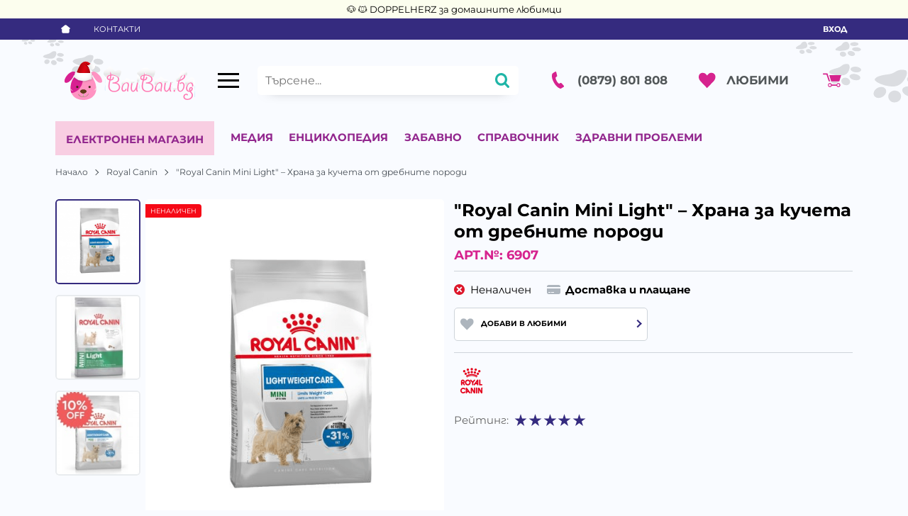

--- FILE ---
content_type: image/svg+xml
request_url: https://static.baubau.bg/themes/baubau/images/paws.svg
body_size: 41938
content:
<?xml version="1.0" encoding="utf-8"?>
<!-- Generator: Adobe Illustrator 20.1.0, SVG Export Plug-In . SVG Version: 6.00 Build 0)  -->
<svg version="1.1" xmlns="http://www.w3.org/2000/svg" xmlns:xlink="http://www.w3.org/1999/xlink" x="0px" y="0px"
	 viewBox="0 0 489 276" style="enable-background:new 0 0 489 276;" xml:space="preserve">
<style type="text/css">
	.st0{fill:#00FF00;}
	.st1{fill:#FFFFFF;}
	.st2{display:none;opacity:0.5;}
	.st3{fill:#F8A1C6;}
	.st4{fill:none;stroke:#4D4D4D;stroke-width:2;stroke-miterlimit:10;}
	.st5{fill:#4D4D4D;}
	.st6{fill:#D6238E;stroke:#D6238E;stroke-width:2;stroke-miterlimit:10;}
	.st7{fill:#808080;}
	.st8{fill:#9FD300;}
	.st9{fill:#CCCCCC;}
	.st10{fill:#FF6100;}
	.st11{fill:url(#SVGID_1_);}
	.st12{fill:url(#SVGID_2_);}
	.st13{opacity:0.5;fill:url(#SVGID_3_);}
	.st14{opacity:0.9;}
	.st15{opacity:0.15;fill:#141480;}
	.st16{opacity:3.000000e-02;fill:#141480;}
	.st17{opacity:6.000000e-02;fill:#141480;}
	.st18{opacity:4.000000e-02;fill:#141480;}
	.st19{opacity:5.000000e-02;fill:#141480;}
	.st20{opacity:0.14;fill:#141480;}
	.st21{opacity:0.12;fill:#141480;}
	.st22{opacity:0.16;fill:#141480;}
	.st23{opacity:9.000000e-02;fill:#141480;}
	.st24{opacity:0.11;fill:#141480;}
	.st25{opacity:0.1;fill:#141480;}
	.st26{opacity:0.18;fill:#141480;}
	.st27{opacity:8.000000e-02;fill:#141480;}
	.st28{opacity:7.000000e-02;fill:#141480;}
	.st29{opacity:0.17;fill:#141480;}
	.st30{opacity:0.19;fill:#141480;}
	.st31{opacity:0.13;fill:#141480;}
	.st32{fill:none;}
	.st33{fill:#B3B3B3;}
	.st34{fill:#92278E;}
	.st35{fill:#D6238E;}
	.st36{fill-rule:evenodd;clip-rule:evenodd;fill:#D6238E;}
	.st37{fill-rule:evenodd;clip-rule:evenodd;fill:#FFFFFF;}
	.st38{fill:url(#SVGID_4_);}
	.st39{fill:#666666;}
	.st40{fill:#B59425;}
	.st41{fill:#D9D9D9;}
	.st42{fill:none;stroke:#808080;stroke-miterlimit:10;}
	.st43{fill:#FFFFFF;stroke:#666666;stroke-width:0.75;stroke-miterlimit:10;}
	.st44{fill:#FFFFFF;stroke:#D6238E;stroke-miterlimit:10;}
	.st45{fill:none;stroke:#D6238E;stroke-miterlimit:10;}
	.st46{fill:none;stroke:#D6238E;stroke-linecap:round;stroke-linejoin:round;stroke-miterlimit:10;}
	.st47{fill:#FFFFFF;stroke:#D6238E;stroke-width:0.75;stroke-miterlimit:10;}
	.st48{fill:#F2F2F2;}
	.st49{fill:url(#SVGID_5_);}
	.st50{opacity:0.4;}
	.st51{fill:#93278F;}
	.st52{fill-rule:evenodd;clip-rule:evenodd;fill:#808080;}
	.st53{filter:url(#Adobe_OpacityMaskFilter);}
	.st54{fill:url(#SVGID_7_);}
	.st55{mask:url(#SVGID_6_);fill:#FFFFFF;}
	.st56{filter:url(#Adobe_OpacityMaskFilter_1_);}
	.st57{fill:url(#SVGID_9_);}
	.st58{mask:url(#SVGID_8_);fill:#FFFFFF;}
	.st59{filter:url(#Adobe_OpacityMaskFilter_2_);}
	.st60{fill:url(#SVGID_11_);}
	.st61{mask:url(#SVGID_10_);fill:#FFFFFF;}
	.st62{filter:url(#Adobe_OpacityMaskFilter_3_);}
	.st63{fill:url(#SVGID_13_);}
	.st64{mask:url(#SVGID_12_);fill:#FFFFFF;}
	.st65{filter:url(#Adobe_OpacityMaskFilter_4_);}
	.st66{fill:url(#SVGID_15_);}
	.st67{mask:url(#SVGID_14_);fill:#FFFFFF;}
	.st68{filter:url(#Adobe_OpacityMaskFilter_5_);}
	.st69{fill:url(#SVGID_17_);}
	.st70{mask:url(#SVGID_16_);fill:#FFFFFF;}
	.st71{filter:url(#Adobe_OpacityMaskFilter_6_);}
	.st72{fill:url(#SVGID_19_);}
	.st73{mask:url(#SVGID_18_);fill:#FFFFFF;}
	.st74{filter:url(#Adobe_OpacityMaskFilter_7_);}
	.st75{fill:url(#SVGID_21_);}
	.st76{mask:url(#SVGID_20_);fill:#FFFFFF;}
	.st77{filter:url(#Adobe_OpacityMaskFilter_8_);}
	.st78{fill:url(#SVGID_23_);}
	.st79{mask:url(#SVGID_22_);fill:#FFFFFF;}
	.st80{filter:url(#Adobe_OpacityMaskFilter_9_);}
	.st81{fill:url(#SVGID_25_);}
	.st82{mask:url(#SVGID_24_);fill:#FFFFFF;}
	.st83{filter:url(#Adobe_OpacityMaskFilter_10_);}
	.st84{fill:url(#SVGID_27_);}
	.st85{mask:url(#SVGID_26_);fill:#FFFFFF;}
	.st86{filter:url(#Adobe_OpacityMaskFilter_11_);}
	.st87{fill:url(#SVGID_29_);}
	.st88{mask:url(#SVGID_28_);fill:#FFFFFF;}
	.st89{filter:url(#Adobe_OpacityMaskFilter_12_);}
	.st90{fill:url(#SVGID_31_);}
	.st91{mask:url(#SVGID_30_);fill:#FFFFFF;}
	.st92{filter:url(#Adobe_OpacityMaskFilter_13_);}
	.st93{fill:url(#SVGID_33_);}
	.st94{mask:url(#SVGID_32_);fill:#FFFFFF;}
	.st95{filter:url(#Adobe_OpacityMaskFilter_14_);}
	.st96{fill:url(#SVGID_35_);}
	.st97{mask:url(#SVGID_34_);fill:#FFFFFF;}
	.st98{filter:url(#Adobe_OpacityMaskFilter_15_);}
	.st99{fill:url(#SVGID_37_);}
	.st100{mask:url(#SVGID_36_);fill:#FFFFFF;}
	.st101{filter:url(#Adobe_OpacityMaskFilter_16_);}
	.st102{fill:url(#SVGID_39_);}
	.st103{mask:url(#SVGID_38_);fill:#FFFFFF;}
	.st104{filter:url(#Adobe_OpacityMaskFilter_17_);}
	.st105{fill:url(#SVGID_41_);}
	.st106{mask:url(#SVGID_40_);fill:#FFFFFF;}
	.st107{filter:url(#Adobe_OpacityMaskFilter_18_);}
	.st108{fill:url(#SVGID_43_);}
	.st109{mask:url(#SVGID_42_);fill:#FFFFFF;}
	.st110{filter:url(#Adobe_OpacityMaskFilter_19_);}
	.st111{fill:url(#SVGID_45_);}
	.st112{mask:url(#SVGID_44_);fill:#FFFFFF;}
	.st113{filter:url(#Adobe_OpacityMaskFilter_20_);}
	.st114{fill:url(#SVGID_47_);}
	.st115{mask:url(#SVGID_46_);fill:#FFFFFF;}
	.st116{filter:url(#Adobe_OpacityMaskFilter_21_);}
	.st117{fill:url(#SVGID_49_);}
	.st118{mask:url(#SVGID_48_);fill:#FFFFFF;}
	.st119{filter:url(#Adobe_OpacityMaskFilter_22_);}
	.st120{fill:url(#SVGID_51_);}
	.st121{mask:url(#SVGID_50_);fill:#FFFFFF;}
	.st122{filter:url(#Adobe_OpacityMaskFilter_23_);}
	.st123{fill:url(#SVGID_53_);}
	.st124{mask:url(#SVGID_52_);fill:#FFFFFF;}
	.st125{filter:url(#Adobe_OpacityMaskFilter_24_);}
	.st126{fill:url(#SVGID_55_);}
	.st127{mask:url(#SVGID_54_);fill:#FFFFFF;}
	.st128{filter:url(#Adobe_OpacityMaskFilter_25_);}
	.st129{fill:url(#SVGID_57_);}
	.st130{mask:url(#SVGID_56_);fill:#FFFFFF;}
	.st131{filter:url(#Adobe_OpacityMaskFilter_26_);}
	.st132{fill:url(#SVGID_59_);}
	.st133{mask:url(#SVGID_58_);fill:#FFFFFF;}
	.st134{filter:url(#Adobe_OpacityMaskFilter_27_);}
	.st135{fill:url(#SVGID_61_);}
	.st136{mask:url(#SVGID_60_);fill:#FFFFFF;}
	.st137{filter:url(#Adobe_OpacityMaskFilter_28_);}
	.st138{fill:url(#SVGID_63_);}
	.st139{mask:url(#SVGID_62_);fill:#FFFFFF;}
	.st140{filter:url(#Adobe_OpacityMaskFilter_29_);}
	.st141{fill:url(#SVGID_65_);}
	.st142{mask:url(#SVGID_64_);fill:#FFFFFF;}
	.st143{filter:url(#Adobe_OpacityMaskFilter_30_);}
	.st144{fill:url(#SVGID_67_);}
	.st145{mask:url(#SVGID_66_);fill:#FFFFFF;}
	.st146{filter:url(#Adobe_OpacityMaskFilter_31_);}
	.st147{fill:url(#SVGID_69_);}
	.st148{mask:url(#SVGID_68_);fill:#FFFFFF;}
	.st149{filter:url(#Adobe_OpacityMaskFilter_32_);}
	.st150{fill:url(#SVGID_71_);}
	.st151{mask:url(#SVGID_70_);fill:#FFFFFF;}
	.st152{filter:url(#Adobe_OpacityMaskFilter_33_);}
	.st153{fill:url(#SVGID_73_);}
	.st154{mask:url(#SVGID_72_);fill:#FFFFFF;}
	.st155{filter:url(#Adobe_OpacityMaskFilter_34_);}
	.st156{fill:url(#SVGID_75_);}
	.st157{mask:url(#SVGID_74_);fill:#FFFFFF;}
	.st158{filter:url(#Adobe_OpacityMaskFilter_35_);}
	.st159{fill:url(#SVGID_77_);}
	.st160{mask:url(#SVGID_76_);fill:#FFFFFF;}
	.st161{filter:url(#Adobe_OpacityMaskFilter_36_);}
	.st162{fill:url(#SVGID_79_);}
	.st163{mask:url(#SVGID_78_);fill:#FFFFFF;}
	.st164{filter:url(#Adobe_OpacityMaskFilter_37_);}
	.st165{fill:url(#SVGID_81_);}
	.st166{mask:url(#SVGID_80_);fill:#FFFFFF;}
	.st167{filter:url(#Adobe_OpacityMaskFilter_38_);}
	.st168{fill:url(#SVGID_83_);}
	.st169{mask:url(#SVGID_82_);fill:#FFFFFF;}
	.st170{filter:url(#Adobe_OpacityMaskFilter_39_);}
	.st171{fill:url(#SVGID_85_);}
	.st172{mask:url(#SVGID_84_);fill:#FFFFFF;}
	.st173{filter:url(#Adobe_OpacityMaskFilter_40_);}
	.st174{fill:url(#SVGID_87_);}
	.st175{mask:url(#SVGID_86_);fill:#FFFFFF;}
	.st176{filter:url(#Adobe_OpacityMaskFilter_41_);}
	.st177{fill:url(#SVGID_89_);}
	.st178{mask:url(#SVGID_88_);fill:#FFFFFF;}
	.st179{filter:url(#Adobe_OpacityMaskFilter_42_);}
	.st180{fill:url(#SVGID_91_);}
	.st181{mask:url(#SVGID_90_);fill:#FFFFFF;}
	.st182{filter:url(#Adobe_OpacityMaskFilter_43_);}
	.st183{fill:url(#SVGID_93_);}
	.st184{mask:url(#SVGID_92_);fill:#FFFFFF;}
	.st185{filter:url(#Adobe_OpacityMaskFilter_44_);}
	.st186{fill:url(#SVGID_95_);}
	.st187{mask:url(#SVGID_94_);fill:#FFFFFF;}
	.st188{filter:url(#Adobe_OpacityMaskFilter_45_);}
	.st189{fill:url(#SVGID_97_);}
	.st190{mask:url(#SVGID_96_);fill:#FFFFFF;}
	.st191{filter:url(#Adobe_OpacityMaskFilter_46_);}
	.st192{fill:url(#SVGID_99_);}
	.st193{mask:url(#SVGID_98_);fill:#FFFFFF;}
	.st194{filter:url(#Adobe_OpacityMaskFilter_47_);}
	.st195{fill:url(#SVGID_101_);}
	.st196{mask:url(#SVGID_100_);fill:#FFFFFF;}
	.st197{filter:url(#Adobe_OpacityMaskFilter_48_);}
	.st198{fill:url(#SVGID_103_);}
	.st199{mask:url(#SVGID_102_);fill:#FFFFFF;}
	.st200{filter:url(#Adobe_OpacityMaskFilter_49_);}
	.st201{fill:url(#SVGID_105_);}
	.st202{mask:url(#SVGID_104_);fill:#FFFFFF;}
	.st203{filter:url(#Adobe_OpacityMaskFilter_50_);}
	.st204{fill:url(#SVGID_107_);}
	.st205{mask:url(#SVGID_106_);fill:#FFFFFF;}
	.st206{filter:url(#Adobe_OpacityMaskFilter_51_);}
	.st207{fill:url(#SVGID_109_);}
	.st208{mask:url(#SVGID_108_);fill:#FFFFFF;}
	.st209{filter:url(#Adobe_OpacityMaskFilter_52_);}
	.st210{fill:url(#SVGID_111_);}
	.st211{mask:url(#SVGID_110_);fill:#FFFFFF;}
	.st212{filter:url(#Adobe_OpacityMaskFilter_53_);}
	.st213{fill:url(#SVGID_113_);}
	.st214{mask:url(#SVGID_112_);fill:#FFFFFF;}
	.st215{filter:url(#Adobe_OpacityMaskFilter_54_);}
	.st216{fill:url(#SVGID_115_);}
	.st217{mask:url(#SVGID_114_);fill:#FFFFFF;}
	.st218{filter:url(#Adobe_OpacityMaskFilter_55_);}
	.st219{fill:url(#SVGID_117_);}
	.st220{mask:url(#SVGID_116_);fill:#FFFFFF;}
	.st221{filter:url(#Adobe_OpacityMaskFilter_56_);}
	.st222{fill:url(#SVGID_119_);}
	.st223{mask:url(#SVGID_118_);fill:#FFFFFF;}
	.st224{filter:url(#Adobe_OpacityMaskFilter_57_);}
	.st225{fill:url(#SVGID_121_);}
	.st226{mask:url(#SVGID_120_);fill:#FFFFFF;}
	.st227{filter:url(#Adobe_OpacityMaskFilter_58_);}
	.st228{fill:url(#SVGID_123_);}
	.st229{mask:url(#SVGID_122_);fill:#FFFFFF;}
	.st230{filter:url(#Adobe_OpacityMaskFilter_59_);}
	.st231{fill:url(#SVGID_125_);}
	.st232{mask:url(#SVGID_124_);fill:#FFFFFF;}
	.st233{filter:url(#Adobe_OpacityMaskFilter_60_);}
	.st234{fill:url(#SVGID_127_);}
	.st235{mask:url(#SVGID_126_);fill:#FFFFFF;}
	.st236{filter:url(#Adobe_OpacityMaskFilter_61_);}
	.st237{fill:url(#SVGID_129_);}
	.st238{mask:url(#SVGID_128_);fill:#FFFFFF;}
	.st239{filter:url(#Adobe_OpacityMaskFilter_62_);}
	.st240{fill:url(#SVGID_131_);}
	.st241{mask:url(#SVGID_130_);fill:#FFFFFF;}
	.st242{filter:url(#Adobe_OpacityMaskFilter_63_);}
	.st243{fill:url(#SVGID_133_);}
	.st244{mask:url(#SVGID_132_);fill:#FFFFFF;}
	.st245{filter:url(#Adobe_OpacityMaskFilter_64_);}
	.st246{fill:url(#SVGID_135_);}
	.st247{mask:url(#SVGID_134_);fill:#FFFFFF;}
	.st248{filter:url(#Adobe_OpacityMaskFilter_65_);}
	.st249{fill:url(#SVGID_137_);}
	.st250{mask:url(#SVGID_136_);fill:#FFFFFF;}
	.st251{filter:url(#Adobe_OpacityMaskFilter_66_);}
	.st252{fill:url(#SVGID_139_);}
	.st253{mask:url(#SVGID_138_);fill:#FFFFFF;}
	.st254{filter:url(#Adobe_OpacityMaskFilter_67_);}
	.st255{fill:url(#SVGID_141_);}
	.st256{mask:url(#SVGID_140_);fill:#FFFFFF;}
	.st257{filter:url(#Adobe_OpacityMaskFilter_68_);}
	.st258{fill:url(#SVGID_143_);}
	.st259{mask:url(#SVGID_142_);fill:#FFFFFF;}
	.st260{filter:url(#Adobe_OpacityMaskFilter_69_);}
	.st261{fill:url(#SVGID_145_);}
	.st262{mask:url(#SVGID_144_);fill:#FFFFFF;}
	.st263{filter:url(#Adobe_OpacityMaskFilter_70_);}
	.st264{fill:url(#SVGID_147_);}
	.st265{mask:url(#SVGID_146_);fill:#FFFFFF;}
	.st266{filter:url(#Adobe_OpacityMaskFilter_71_);}
	.st267{fill:url(#SVGID_149_);}
	.st268{mask:url(#SVGID_148_);fill:#FFFFFF;}
	.st269{filter:url(#Adobe_OpacityMaskFilter_72_);}
	.st270{fill:url(#SVGID_151_);}
	.st271{mask:url(#SVGID_150_);fill:#FFFFFF;}
	.st272{filter:url(#Adobe_OpacityMaskFilter_73_);}
	.st273{fill:url(#SVGID_153_);}
	.st274{mask:url(#SVGID_152_);fill:#FFFFFF;}
	.st275{filter:url(#Adobe_OpacityMaskFilter_74_);}
	.st276{fill:url(#SVGID_155_);}
	.st277{mask:url(#SVGID_154_);fill:#FFFFFF;}
	.st278{filter:url(#Adobe_OpacityMaskFilter_75_);}
	.st279{fill:url(#SVGID_157_);}
	.st280{mask:url(#SVGID_156_);fill:#FFFFFF;}
	.st281{filter:url(#Adobe_OpacityMaskFilter_76_);}
	.st282{fill:url(#SVGID_159_);}
	.st283{mask:url(#SVGID_158_);fill:#FFFFFF;}
	.st284{filter:url(#Adobe_OpacityMaskFilter_77_);}
	.st285{fill:url(#SVGID_161_);}
	.st286{mask:url(#SVGID_160_);fill:#FFFFFF;}
	.st287{filter:url(#Adobe_OpacityMaskFilter_78_);}
	.st288{fill:url(#SVGID_163_);}
	.st289{mask:url(#SVGID_162_);fill:#FFFFFF;}
	.st290{filter:url(#Adobe_OpacityMaskFilter_79_);}
	.st291{fill:url(#SVGID_165_);}
	.st292{mask:url(#SVGID_164_);fill:#FFFFFF;}
	.st293{filter:url(#Adobe_OpacityMaskFilter_80_);}
	.st294{fill:url(#SVGID_167_);}
	.st295{mask:url(#SVGID_166_);fill:#FFFFFF;}
	.st296{filter:url(#Adobe_OpacityMaskFilter_81_);}
	.st297{fill:url(#SVGID_169_);}
	.st298{mask:url(#SVGID_168_);fill:#FFFFFF;}
	.st299{filter:url(#Adobe_OpacityMaskFilter_82_);}
	.st300{fill:url(#SVGID_171_);}
	.st301{mask:url(#SVGID_170_);fill:#FFFFFF;}
	.st302{filter:url(#Adobe_OpacityMaskFilter_83_);}
	.st303{fill:url(#SVGID_173_);}
	.st304{mask:url(#SVGID_172_);fill:#FFFFFF;}
	.st305{filter:url(#Adobe_OpacityMaskFilter_84_);}
	.st306{fill:url(#SVGID_175_);}
	.st307{mask:url(#SVGID_174_);fill:#FFFFFF;}
	.st308{filter:url(#Adobe_OpacityMaskFilter_85_);}
	.st309{fill:url(#SVGID_177_);}
	.st310{mask:url(#SVGID_176_);fill:#FFFFFF;}
	.st311{filter:url(#Adobe_OpacityMaskFilter_86_);}
	.st312{fill:url(#SVGID_179_);}
	.st313{mask:url(#SVGID_178_);fill:#FFFFFF;}
	.st314{filter:url(#Adobe_OpacityMaskFilter_87_);}
	.st315{fill:url(#SVGID_181_);}
	.st316{mask:url(#SVGID_180_);fill:#FFFFFF;}
	.st317{filter:url(#Adobe_OpacityMaskFilter_88_);}
	.st318{fill:url(#SVGID_183_);}
	.st319{mask:url(#SVGID_182_);fill:#FFFFFF;}
	.st320{filter:url(#Adobe_OpacityMaskFilter_89_);}
	.st321{fill:url(#SVGID_185_);}
	.st322{mask:url(#SVGID_184_);fill:#FFFFFF;}
	.st323{filter:url(#Adobe_OpacityMaskFilter_90_);}
	.st324{fill:url(#SVGID_187_);}
	.st325{mask:url(#SVGID_186_);fill:#FFFFFF;}
	.st326{filter:url(#Adobe_OpacityMaskFilter_91_);}
	.st327{fill:url(#SVGID_189_);}
	.st328{mask:url(#SVGID_188_);fill:#FFFFFF;}
	.st329{filter:url(#Adobe_OpacityMaskFilter_92_);}
	.st330{fill:url(#SVGID_191_);}
	.st331{mask:url(#SVGID_190_);fill:#FFFFFF;}
	.st332{filter:url(#Adobe_OpacityMaskFilter_93_);}
	.st333{fill:url(#SVGID_193_);}
	.st334{mask:url(#SVGID_192_);fill:#FFFFFF;}
	.st335{filter:url(#Adobe_OpacityMaskFilter_94_);}
	.st336{fill:url(#SVGID_195_);}
	.st337{mask:url(#SVGID_194_);fill:#FFFFFF;}
	.st338{filter:url(#Adobe_OpacityMaskFilter_95_);}
	.st339{fill:url(#SVGID_197_);}
	.st340{mask:url(#SVGID_196_);fill:#FFFFFF;}
	.st341{filter:url(#Adobe_OpacityMaskFilter_96_);}
	.st342{fill:url(#SVGID_199_);}
	.st343{mask:url(#SVGID_198_);fill:#FFFFFF;}
	.st344{filter:url(#Adobe_OpacityMaskFilter_97_);}
	.st345{fill:url(#SVGID_201_);}
	.st346{mask:url(#SVGID_200_);fill:#FFFFFF;}
	.st347{filter:url(#Adobe_OpacityMaskFilter_98_);}
	.st348{fill:url(#SVGID_203_);}
	.st349{mask:url(#SVGID_202_);fill:#FFFFFF;}
	.st350{filter:url(#Adobe_OpacityMaskFilter_99_);}
	.st351{fill:url(#SVGID_205_);}
	.st352{mask:url(#SVGID_204_);fill:#FFFFFF;}
	.st353{filter:url(#Adobe_OpacityMaskFilter_100_);}
	.st354{fill:url(#SVGID_207_);}
	.st355{mask:url(#SVGID_206_);fill:#FFFFFF;}
	.st356{filter:url(#Adobe_OpacityMaskFilter_101_);}
	.st357{fill:url(#SVGID_209_);}
	.st358{mask:url(#SVGID_208_);fill:#FFFFFF;}
	.st359{filter:url(#Adobe_OpacityMaskFilter_102_);}
	.st360{fill:url(#SVGID_211_);}
	.st361{mask:url(#SVGID_210_);fill:#FFFFFF;}
	.st362{filter:url(#Adobe_OpacityMaskFilter_103_);}
	.st363{fill:url(#SVGID_213_);}
	.st364{mask:url(#SVGID_212_);fill:#FFFFFF;}
	.st365{filter:url(#Adobe_OpacityMaskFilter_104_);}
	.st366{fill:url(#SVGID_215_);}
	.st367{mask:url(#SVGID_214_);fill:#FFFFFF;}
	.st368{filter:url(#Adobe_OpacityMaskFilter_105_);}
	.st369{fill:url(#SVGID_217_);}
	.st370{mask:url(#SVGID_216_);fill:#FFFFFF;}
	.st371{filter:url(#Adobe_OpacityMaskFilter_106_);}
	.st372{fill:url(#SVGID_219_);}
	.st373{mask:url(#SVGID_218_);fill:#FFFFFF;}
	.st374{filter:url(#Adobe_OpacityMaskFilter_107_);}
	.st375{fill:url(#SVGID_221_);}
	.st376{mask:url(#SVGID_220_);fill:#FFFFFF;}
	.st377{filter:url(#Adobe_OpacityMaskFilter_108_);}
	.st378{fill:url(#SVGID_223_);}
	.st379{mask:url(#SVGID_222_);fill:#FFFFFF;}
	.st380{filter:url(#Adobe_OpacityMaskFilter_109_);}
	.st381{fill:url(#SVGID_225_);}
	.st382{mask:url(#SVGID_224_);fill:#FFFFFF;}
	.st383{filter:url(#Adobe_OpacityMaskFilter_110_);}
	.st384{fill:url(#SVGID_227_);}
	.st385{mask:url(#SVGID_226_);fill:#FFFFFF;}
	.st386{filter:url(#Adobe_OpacityMaskFilter_111_);}
	.st387{fill:url(#SVGID_229_);}
	.st388{mask:url(#SVGID_228_);fill:#FFFFFF;}
	.st389{filter:url(#Adobe_OpacityMaskFilter_112_);}
	.st390{fill:url(#SVGID_231_);}
	.st391{mask:url(#SVGID_230_);fill:#FFFFFF;}
	.st392{filter:url(#Adobe_OpacityMaskFilter_113_);}
	.st393{fill:url(#SVGID_233_);}
	.st394{mask:url(#SVGID_232_);fill:#FFFFFF;}
	.st395{filter:url(#Adobe_OpacityMaskFilter_114_);}
	.st396{fill:url(#SVGID_235_);}
	.st397{mask:url(#SVGID_234_);fill:#FFFFFF;}
	.st398{filter:url(#Adobe_OpacityMaskFilter_115_);}
	.st399{fill:url(#SVGID_237_);}
	.st400{mask:url(#SVGID_236_);fill:#FFFFFF;}
	.st401{filter:url(#Adobe_OpacityMaskFilter_116_);}
	.st402{fill:url(#SVGID_239_);}
	.st403{mask:url(#SVGID_238_);fill:#FFFFFF;}
	.st404{filter:url(#Adobe_OpacityMaskFilter_117_);}
	.st405{fill:url(#SVGID_241_);}
	.st406{mask:url(#SVGID_240_);fill:#FFFFFF;}
	.st407{filter:url(#Adobe_OpacityMaskFilter_118_);}
	.st408{fill:url(#SVGID_243_);}
	.st409{mask:url(#SVGID_242_);fill:#FFFFFF;}
	.st410{filter:url(#Adobe_OpacityMaskFilter_119_);}
	.st411{fill:url(#SVGID_245_);}
	.st412{mask:url(#SVGID_244_);fill:#FFFFFF;}
	.st413{filter:url(#Adobe_OpacityMaskFilter_120_);}
	.st414{fill:url(#SVGID_247_);}
	.st415{mask:url(#SVGID_246_);fill:#FFFFFF;}
	.st416{filter:url(#Adobe_OpacityMaskFilter_121_);}
	.st417{fill:url(#SVGID_249_);}
	.st418{mask:url(#SVGID_248_);fill:#FFFFFF;}
	.st419{filter:url(#Adobe_OpacityMaskFilter_122_);}
	.st420{fill:url(#SVGID_251_);}
	.st421{mask:url(#SVGID_250_);fill:#FFFFFF;}
	.st422{filter:url(#Adobe_OpacityMaskFilter_123_);}
	.st423{fill:url(#SVGID_253_);}
	.st424{mask:url(#SVGID_252_);fill:#FFFFFF;}
	.st425{filter:url(#Adobe_OpacityMaskFilter_124_);}
	.st426{fill:url(#SVGID_255_);}
	.st427{mask:url(#SVGID_254_);fill:#FFFFFF;}
	.st428{filter:url(#Adobe_OpacityMaskFilter_125_);}
	.st429{fill:url(#SVGID_257_);}
	.st430{mask:url(#SVGID_256_);fill:#FFFFFF;}
	.st431{filter:url(#Adobe_OpacityMaskFilter_126_);}
	.st432{fill:url(#SVGID_259_);}
	.st433{mask:url(#SVGID_258_);fill:#FFFFFF;}
	.st434{filter:url(#Adobe_OpacityMaskFilter_127_);}
	.st435{fill:url(#SVGID_261_);}
	.st436{mask:url(#SVGID_260_);fill:#FFFFFF;}
	.st437{filter:url(#Adobe_OpacityMaskFilter_128_);}
	.st438{fill:url(#SVGID_263_);}
	.st439{mask:url(#SVGID_262_);fill:#FFFFFF;}
	.st440{filter:url(#Adobe_OpacityMaskFilter_129_);}
	.st441{fill:url(#SVGID_265_);}
	.st442{mask:url(#SVGID_264_);fill:#FFFFFF;}
	.st443{filter:url(#Adobe_OpacityMaskFilter_130_);}
	.st444{fill:url(#SVGID_267_);}
	.st445{mask:url(#SVGID_266_);fill:#FFFFFF;}
	.st446{filter:url(#Adobe_OpacityMaskFilter_131_);}
	.st447{fill:url(#SVGID_269_);}
	.st448{mask:url(#SVGID_268_);fill:#FFFFFF;}
	.st449{filter:url(#Adobe_OpacityMaskFilter_132_);}
	.st450{fill:url(#SVGID_271_);}
	.st451{mask:url(#SVGID_270_);fill:#FFFFFF;}
	.st452{filter:url(#Adobe_OpacityMaskFilter_133_);}
	.st453{fill:url(#SVGID_273_);}
	.st454{mask:url(#SVGID_272_);fill:#FFFFFF;}
	.st455{filter:url(#Adobe_OpacityMaskFilter_134_);}
	.st456{fill:url(#SVGID_275_);}
	.st457{mask:url(#SVGID_274_);fill:#FFFFFF;}
	.st458{filter:url(#Adobe_OpacityMaskFilter_135_);}
	.st459{fill:url(#SVGID_277_);}
	.st460{mask:url(#SVGID_276_);fill:#FFFFFF;}
	.st461{filter:url(#Adobe_OpacityMaskFilter_136_);}
	.st462{fill:url(#SVGID_279_);}
	.st463{mask:url(#SVGID_278_);fill:#FFFFFF;}
	.st464{filter:url(#Adobe_OpacityMaskFilter_137_);}
	.st465{fill:url(#SVGID_281_);}
	.st466{mask:url(#SVGID_280_);fill:#FFFFFF;}
	.st467{filter:url(#Adobe_OpacityMaskFilter_138_);}
	.st468{fill:url(#SVGID_283_);}
	.st469{mask:url(#SVGID_282_);fill:#FFFFFF;}
	.st470{filter:url(#Adobe_OpacityMaskFilter_139_);}
	.st471{fill:url(#SVGID_285_);}
	.st472{mask:url(#SVGID_284_);fill:#FFFFFF;}
	.st473{filter:url(#Adobe_OpacityMaskFilter_140_);}
	.st474{fill:url(#SVGID_287_);}
	.st475{mask:url(#SVGID_286_);fill:#FFFFFF;}
	.st476{filter:url(#Adobe_OpacityMaskFilter_141_);}
	.st477{fill:url(#SVGID_289_);}
	.st478{mask:url(#SVGID_288_);fill:#FFFFFF;}
	.st479{filter:url(#Adobe_OpacityMaskFilter_142_);}
	.st480{fill:url(#SVGID_291_);}
	.st481{mask:url(#SVGID_290_);fill:#FFFFFF;}
	.st482{filter:url(#Adobe_OpacityMaskFilter_143_);}
	.st483{fill:url(#SVGID_293_);}
	.st484{mask:url(#SVGID_292_);fill:#FFFFFF;}
	.st485{filter:url(#Adobe_OpacityMaskFilter_144_);}
	.st486{fill:url(#SVGID_295_);}
	.st487{mask:url(#SVGID_294_);fill:#FFFFFF;}
	.st488{filter:url(#Adobe_OpacityMaskFilter_145_);}
	.st489{fill:url(#SVGID_297_);}
	.st490{mask:url(#SVGID_296_);fill:#FFFFFF;}
	.st491{filter:url(#Adobe_OpacityMaskFilter_146_);}
	.st492{fill:url(#SVGID_299_);}
	.st493{mask:url(#SVGID_298_);fill:#FFFFFF;}
	.st494{filter:url(#Adobe_OpacityMaskFilter_147_);}
	.st495{fill:url(#SVGID_301_);}
	.st496{mask:url(#SVGID_300_);fill:#FFFFFF;}
	.st497{filter:url(#Adobe_OpacityMaskFilter_148_);}
	.st498{fill:url(#SVGID_303_);}
	.st499{mask:url(#SVGID_302_);fill:#FFFFFF;}
	.st500{filter:url(#Adobe_OpacityMaskFilter_149_);}
	.st501{fill:url(#SVGID_305_);}
	.st502{mask:url(#SVGID_304_);fill:#FFFFFF;}
	.st503{filter:url(#Adobe_OpacityMaskFilter_150_);}
	.st504{fill:url(#SVGID_307_);}
	.st505{mask:url(#SVGID_306_);fill:#FFFFFF;}
	.st506{filter:url(#Adobe_OpacityMaskFilter_151_);}
	.st507{fill:url(#SVGID_309_);}
	.st508{mask:url(#SVGID_308_);fill:#FFFFFF;}
	.st509{filter:url(#Adobe_OpacityMaskFilter_152_);}
	.st510{fill:url(#SVGID_311_);}
	.st511{mask:url(#SVGID_310_);fill:#FFFFFF;}
	.st512{filter:url(#Adobe_OpacityMaskFilter_153_);}
	.st513{fill:url(#SVGID_313_);}
	.st514{mask:url(#SVGID_312_);fill:#FFFFFF;}
	.st515{filter:url(#Adobe_OpacityMaskFilter_154_);}
	.st516{fill:url(#SVGID_315_);}
	.st517{mask:url(#SVGID_314_);fill:#FFFFFF;}
	.st518{filter:url(#Adobe_OpacityMaskFilter_155_);}
	.st519{fill:url(#SVGID_317_);}
	.st520{mask:url(#SVGID_316_);fill:#FFFFFF;}
	.st521{filter:url(#Adobe_OpacityMaskFilter_156_);}
	.st522{fill:url(#SVGID_319_);}
	.st523{mask:url(#SVGID_318_);fill:#FFFFFF;}
	.st524{filter:url(#Adobe_OpacityMaskFilter_157_);}
	.st525{fill:url(#SVGID_321_);}
	.st526{mask:url(#SVGID_320_);fill:#FFFFFF;}
	.st527{filter:url(#Adobe_OpacityMaskFilter_158_);}
	.st528{fill:url(#SVGID_323_);}
	.st529{mask:url(#SVGID_322_);fill:#FFFFFF;}
	.st530{filter:url(#Adobe_OpacityMaskFilter_159_);}
	.st531{fill:url(#SVGID_325_);}
	.st532{mask:url(#SVGID_324_);fill:#FFFFFF;}
	.st533{filter:url(#Adobe_OpacityMaskFilter_160_);}
	.st534{fill:url(#SVGID_327_);}
	.st535{mask:url(#SVGID_326_);fill:#FFFFFF;}
	.st536{filter:url(#Adobe_OpacityMaskFilter_161_);}
	.st537{fill:url(#SVGID_329_);}
	.st538{mask:url(#SVGID_328_);fill:#FFFFFF;}
	.st539{filter:url(#Adobe_OpacityMaskFilter_162_);}
	.st540{fill:url(#SVGID_331_);}
	.st541{mask:url(#SVGID_330_);fill:#FFFFFF;}
	.st542{filter:url(#Adobe_OpacityMaskFilter_163_);}
	.st543{fill:url(#SVGID_333_);}
	.st544{mask:url(#SVGID_332_);fill:#FFFFFF;}
	.st545{filter:url(#Adobe_OpacityMaskFilter_164_);}
	.st546{fill:url(#SVGID_335_);}
	.st547{mask:url(#SVGID_334_);fill:#FFFFFF;}
	.st548{filter:url(#Adobe_OpacityMaskFilter_165_);}
	.st549{fill:url(#SVGID_337_);}
	.st550{mask:url(#SVGID_336_);fill:#FFFFFF;}
	.st551{filter:url(#Adobe_OpacityMaskFilter_166_);}
	.st552{fill:url(#SVGID_339_);}
	.st553{mask:url(#SVGID_338_);fill:#FFFFFF;}
	.st554{filter:url(#Adobe_OpacityMaskFilter_167_);}
	.st555{fill:url(#SVGID_341_);}
	.st556{mask:url(#SVGID_340_);fill:#FFFFFF;}
	.st557{filter:url(#Adobe_OpacityMaskFilter_168_);}
	.st558{fill:url(#SVGID_343_);}
	.st559{mask:url(#SVGID_342_);fill:#FFFFFF;}
	.st560{filter:url(#Adobe_OpacityMaskFilter_169_);}
	.st561{fill:url(#SVGID_345_);}
	.st562{mask:url(#SVGID_344_);fill:#FFFFFF;}
	.st563{filter:url(#Adobe_OpacityMaskFilter_170_);}
	.st564{fill:url(#SVGID_347_);}
	.st565{mask:url(#SVGID_346_);fill:#FFFFFF;}
	.st566{filter:url(#Adobe_OpacityMaskFilter_171_);}
	.st567{fill:url(#SVGID_349_);}
	.st568{mask:url(#SVGID_348_);fill:#FFFFFF;}
	.st569{filter:url(#Adobe_OpacityMaskFilter_172_);}
	.st570{fill:url(#SVGID_351_);}
	.st571{mask:url(#SVGID_350_);fill:#FFFFFF;}
	.st572{filter:url(#Adobe_OpacityMaskFilter_173_);}
	.st573{fill:url(#SVGID_353_);}
	.st574{mask:url(#SVGID_352_);fill:#FFFFFF;}
	.st575{filter:url(#Adobe_OpacityMaskFilter_174_);}
	.st576{fill:url(#SVGID_355_);}
	.st577{mask:url(#SVGID_354_);fill:#FFFFFF;}
	.st578{filter:url(#Adobe_OpacityMaskFilter_175_);}
	.st579{fill:url(#SVGID_357_);}
	.st580{mask:url(#SVGID_356_);fill:#FFFFFF;}
	.st581{filter:url(#Adobe_OpacityMaskFilter_176_);}
	.st582{fill:url(#SVGID_359_);}
	.st583{mask:url(#SVGID_358_);fill:#FFFFFF;}
	.st584{filter:url(#Adobe_OpacityMaskFilter_177_);}
	.st585{fill:url(#SVGID_361_);}
	.st586{mask:url(#SVGID_360_);fill:#FFFFFF;}
	.st587{filter:url(#Adobe_OpacityMaskFilter_178_);}
	.st588{fill:url(#SVGID_363_);}
	.st589{mask:url(#SVGID_362_);fill:#FFFFFF;}
	.st590{filter:url(#Adobe_OpacityMaskFilter_179_);}
	.st591{fill:url(#SVGID_365_);}
	.st592{mask:url(#SVGID_364_);fill:#FFFFFF;}
	.st593{filter:url(#Adobe_OpacityMaskFilter_180_);}
	.st594{fill:url(#SVGID_367_);}
	.st595{mask:url(#SVGID_366_);fill:#FFFFFF;}
	.st596{filter:url(#Adobe_OpacityMaskFilter_181_);}
	.st597{fill:url(#SVGID_369_);}
	.st598{mask:url(#SVGID_368_);fill:#FFFFFF;}
	.st599{filter:url(#Adobe_OpacityMaskFilter_182_);}
	.st600{fill:url(#SVGID_371_);}
	.st601{mask:url(#SVGID_370_);fill:#FFFFFF;}
	.st602{filter:url(#Adobe_OpacityMaskFilter_183_);}
	.st603{fill:url(#SVGID_373_);}
	.st604{mask:url(#SVGID_372_);fill:#FFFFFF;}
	.st605{filter:url(#Adobe_OpacityMaskFilter_184_);}
	.st606{fill:url(#SVGID_375_);}
	.st607{mask:url(#SVGID_374_);fill:#FFFFFF;}
	.st608{filter:url(#Adobe_OpacityMaskFilter_185_);}
	.st609{fill:url(#SVGID_377_);}
	.st610{mask:url(#SVGID_376_);fill:#FFFFFF;}
	.st611{filter:url(#Adobe_OpacityMaskFilter_186_);}
	.st612{fill:url(#SVGID_379_);}
	.st613{mask:url(#SVGID_378_);fill:#FFFFFF;}
	.st614{filter:url(#Adobe_OpacityMaskFilter_187_);}
	.st615{fill:url(#SVGID_381_);}
	.st616{mask:url(#SVGID_380_);fill:#FFFFFF;}
	.st617{filter:url(#Adobe_OpacityMaskFilter_188_);}
	.st618{fill:url(#SVGID_383_);}
	.st619{mask:url(#SVGID_382_);fill:#FFFFFF;}
	.st620{filter:url(#Adobe_OpacityMaskFilter_189_);}
	.st621{fill:url(#SVGID_385_);}
	.st622{mask:url(#SVGID_384_);fill:#FFFFFF;}
	.st623{filter:url(#Adobe_OpacityMaskFilter_190_);}
	.st624{fill:url(#SVGID_387_);}
	.st625{mask:url(#SVGID_386_);fill:#FFFFFF;}
	.st626{filter:url(#Adobe_OpacityMaskFilter_191_);}
	.st627{fill:url(#SVGID_389_);}
	.st628{mask:url(#SVGID_388_);fill:#FFFFFF;}
	.st629{filter:url(#Adobe_OpacityMaskFilter_192_);}
	.st630{fill:url(#SVGID_391_);}
	.st631{mask:url(#SVGID_390_);fill:#FFFFFF;}
	.st632{filter:url(#Adobe_OpacityMaskFilter_193_);}
	.st633{fill:url(#SVGID_393_);}
	.st634{mask:url(#SVGID_392_);fill:#FFFFFF;}
	.st635{filter:url(#Adobe_OpacityMaskFilter_194_);}
	.st636{fill:url(#SVGID_395_);}
	.st637{mask:url(#SVGID_394_);fill:#FFFFFF;}
	.st638{filter:url(#Adobe_OpacityMaskFilter_195_);}
	.st639{fill:url(#SVGID_397_);}
	.st640{mask:url(#SVGID_396_);fill:#FFFFFF;}
	.st641{filter:url(#Adobe_OpacityMaskFilter_196_);}
	.st642{fill:url(#SVGID_399_);}
	.st643{mask:url(#SVGID_398_);fill:#FFFFFF;}
	.st644{filter:url(#Adobe_OpacityMaskFilter_197_);}
	.st645{fill:url(#SVGID_401_);}
	.st646{mask:url(#SVGID_400_);fill:#FFFFFF;}
	.st647{filter:url(#Adobe_OpacityMaskFilter_198_);}
	.st648{fill:url(#SVGID_403_);}
	.st649{mask:url(#SVGID_402_);fill:#FFFFFF;}
	.st650{filter:url(#Adobe_OpacityMaskFilter_199_);}
	.st651{fill:url(#SVGID_405_);}
	.st652{mask:url(#SVGID_404_);fill:#FFFFFF;}
	.st653{filter:url(#Adobe_OpacityMaskFilter_200_);}
	.st654{fill:url(#SVGID_407_);}
	.st655{mask:url(#SVGID_406_);fill:#FFFFFF;}
	.st656{filter:url(#Adobe_OpacityMaskFilter_201_);}
	.st657{fill:url(#SVGID_409_);}
	.st658{mask:url(#SVGID_408_);fill:#FFFFFF;}
	.st659{filter:url(#Adobe_OpacityMaskFilter_202_);}
	.st660{fill:url(#SVGID_411_);}
	.st661{mask:url(#SVGID_410_);fill:#FFFFFF;}
	.st662{filter:url(#Adobe_OpacityMaskFilter_203_);}
	.st663{fill:url(#SVGID_413_);}
	.st664{mask:url(#SVGID_412_);fill:#FFFFFF;}
	.st665{filter:url(#Adobe_OpacityMaskFilter_204_);}
	.st666{fill:url(#SVGID_415_);}
	.st667{mask:url(#SVGID_414_);fill:#FFFFFF;}
	.st668{filter:url(#Adobe_OpacityMaskFilter_205_);}
	.st669{fill:url(#SVGID_417_);}
	.st670{mask:url(#SVGID_416_);fill:#FFFFFF;}
	.st671{filter:url(#Adobe_OpacityMaskFilter_206_);}
	.st672{fill:url(#SVGID_419_);}
	.st673{mask:url(#SVGID_418_);fill:#FFFFFF;}
	.st674{filter:url(#Adobe_OpacityMaskFilter_207_);}
	.st675{fill:url(#SVGID_421_);}
	.st676{mask:url(#SVGID_420_);fill:#FFFFFF;}
	.st677{filter:url(#Adobe_OpacityMaskFilter_208_);}
	.st678{fill:url(#SVGID_423_);}
	.st679{mask:url(#SVGID_422_);fill:#FFFFFF;}
	.st680{filter:url(#Adobe_OpacityMaskFilter_209_);}
	.st681{fill:url(#SVGID_425_);}
	.st682{mask:url(#SVGID_424_);fill:#51CBE8;}
	.st683{filter:url(#Adobe_OpacityMaskFilter_210_);}
	.st684{fill:url(#SVGID_427_);}
	.st685{mask:url(#SVGID_426_);fill:#72D1E8;}
	.st686{filter:url(#Adobe_OpacityMaskFilter_211_);}
	.st687{fill:url(#SVGID_429_);}
	.st688{mask:url(#SVGID_428_);fill:#51CBE8;}
	.st689{filter:url(#Adobe_OpacityMaskFilter_212_);}
	.st690{fill:url(#SVGID_431_);}
	.st691{mask:url(#SVGID_430_);fill:#18BAE0;}
	.st692{filter:url(#Adobe_OpacityMaskFilter_213_);}
	.st693{fill:url(#SVGID_433_);}
	.st694{mask:url(#SVGID_432_);fill:#149FBF;}
	.st695{filter:url(#Adobe_OpacityMaskFilter_214_);}
	.st696{fill:url(#SVGID_435_);}
	.st697{mask:url(#SVGID_434_);fill:#149FBF;}
	.st698{filter:url(#Adobe_OpacityMaskFilter_215_);}
	.st699{fill:url(#SVGID_437_);}
	.st700{mask:url(#SVGID_436_);fill:#5DD8F5;}
	.st701{filter:url(#Adobe_OpacityMaskFilter_216_);}
	.st702{fill:url(#SVGID_439_);}
	.st703{mask:url(#SVGID_438_);fill:#49CEED;}
	.st704{filter:url(#Adobe_OpacityMaskFilter_217_);}
	.st705{fill:url(#SVGID_441_);}
	.st706{mask:url(#SVGID_440_);fill:#51CBE8;}
	.st707{filter:url(#Adobe_OpacityMaskFilter_218_);}
	.st708{fill:url(#SVGID_443_);}
	.st709{mask:url(#SVGID_442_);fill:#4FD1E3;}
	.st710{filter:url(#Adobe_OpacityMaskFilter_219_);}
	.st711{fill:url(#SVGID_445_);}
	.st712{mask:url(#SVGID_444_);fill:#44B3C2;}
	.st713{filter:url(#Adobe_OpacityMaskFilter_220_);}
	.st714{fill:url(#SVGID_447_);}
	.st715{mask:url(#SVGID_446_);fill:#28BED1;}
	.st716{filter:url(#Adobe_OpacityMaskFilter_221_);}
	.st717{fill:url(#SVGID_449_);}
	.st718{mask:url(#SVGID_448_);fill:#5FCEE8;}
	.st719{filter:url(#Adobe_OpacityMaskFilter_222_);}
	.st720{fill:url(#SVGID_451_);}
	.st721{mask:url(#SVGID_450_);fill:#51CBE8;}
	.st722{filter:url(#Adobe_OpacityMaskFilter_223_);}
	.st723{fill:url(#SVGID_453_);}
	.st724{mask:url(#SVGID_452_);fill:#51CBE8;}
	.st725{filter:url(#Adobe_OpacityMaskFilter_224_);}
	.st726{fill:url(#SVGID_455_);}
	.st727{mask:url(#SVGID_454_);fill:#51CBE8;}
	.st728{filter:url(#Adobe_OpacityMaskFilter_225_);}
	.st729{fill:url(#SVGID_457_);}
	.st730{mask:url(#SVGID_456_);fill:#5EC7E0;}
	.st731{filter:url(#Adobe_OpacityMaskFilter_226_);}
	.st732{fill:url(#SVGID_459_);}
	.st733{mask:url(#SVGID_458_);fill:#51C5E0;}
	.st734{filter:url(#Adobe_OpacityMaskFilter_227_);}
	.st735{fill:url(#SVGID_461_);}
	.st736{mask:url(#SVGID_460_);fill:#51CBE8;}
	.st737{filter:url(#Adobe_OpacityMaskFilter_228_);}
	.st738{fill:url(#SVGID_463_);}
	.st739{mask:url(#SVGID_462_);fill:#80D4E8;}
	.st740{filter:url(#Adobe_OpacityMaskFilter_229_);}
	.st741{fill-rule:evenodd;clip-rule:evenodd;fill:url(#SVGID_465_);}
	.st742{opacity:0.2;mask:url(#SVGID_464_);fill-rule:evenodd;clip-rule:evenodd;fill:#FFFFFF;}
	.st743{opacity:0.6;}
	.st744{filter:url(#Adobe_OpacityMaskFilter_230_);}
	.st745{fill:url(#SVGID_467_);}
	.st746{mask:url(#SVGID_466_);fill:#ABEFFF;}
	.st747{filter:url(#Adobe_OpacityMaskFilter_231_);}
	.st748{fill:url(#SVGID_469_);}
	.st749{mask:url(#SVGID_468_);fill:#ABEFFF;}
	.st750{filter:url(#Adobe_OpacityMaskFilter_232_);}
	.st751{fill:url(#SVGID_471_);}
	.st752{mask:url(#SVGID_470_);fill:#ABEFFF;}
	.st753{filter:url(#Adobe_OpacityMaskFilter_233_);}
	.st754{fill:url(#SVGID_473_);}
	.st755{mask:url(#SVGID_472_);fill:#ABEFFF;}
	.st756{filter:url(#Adobe_OpacityMaskFilter_234_);}
	.st757{fill:url(#SVGID_475_);}
	.st758{mask:url(#SVGID_474_);fill:#ABEFFF;}
	.st759{filter:url(#Adobe_OpacityMaskFilter_235_);}
	.st760{fill:url(#SVGID_477_);}
	.st761{mask:url(#SVGID_476_);fill:#ABEFFF;}
	.st762{filter:url(#Adobe_OpacityMaskFilter_236_);}
	.st763{fill:url(#SVGID_479_);}
	.st764{mask:url(#SVGID_478_);fill:#ABEFFF;}
	.st765{filter:url(#Adobe_OpacityMaskFilter_237_);}
	.st766{fill:url(#SVGID_481_);}
	.st767{mask:url(#SVGID_480_);fill:#ABEFFF;}
	.st768{opacity:0.2;fill-rule:evenodd;clip-rule:evenodd;fill:#FFFFFF;}
	.st769{filter:url(#Adobe_OpacityMaskFilter_238_);}
	.st770{fill:url(#SVGID_483_);}
	.st771{mask:url(#SVGID_482_);fill:#FFFFFF;}
	.st772{opacity:0.7;fill-rule:evenodd;clip-rule:evenodd;fill:#CACACA;}
	.st773{fill:url(#SVGID_484_);}
	.st774{fill:url(#SVGID_485_);}
	.st775{fill:url(#SVGID_486_);}
	.st776{fill:url(#SVGID_487_);}
	.st777{fill:url(#SVGID_488_);}
	.st778{fill:url(#SVGID_489_);}
	.st779{fill-rule:evenodd;clip-rule:evenodd;fill:#187FAC;}
	.st780{fill-rule:evenodd;clip-rule:evenodd;fill:#195A7F;}
	.st781{fill:#195A7F;}
	.st782{fill:#8E7058;}
	.st783{fill:#253B80;}
	.st784{fill:#999999;}
	.st785{fill:#8F7158;}
	.st786{opacity:0.5;}
	.st787{fill:url(#SVGID_496_);}
	.st788{opacity:0.15;fill-rule:evenodd;clip-rule:evenodd;fill:#231F20;}
	.st789{fill:url(#SVGID_497_);}
	.st790{opacity:0.15;}
	.st791{fill-rule:evenodd;clip-rule:evenodd;fill:#231F20;}
	.st792{opacity:0.5;fill-rule:evenodd;clip-rule:evenodd;fill:#231F20;}
	.st793{fill-rule:evenodd;clip-rule:evenodd;fill:#DA2128;}
	.st794{fill:#253D7F;}
	.st795{fill:none;stroke:#D6238E;stroke-width:2;stroke-linecap:round;stroke-miterlimit:10;}
	.st796{fill:none;stroke:#D6238E;stroke-width:2;stroke-miterlimit:10;}
	.st797{fill:none;stroke:#92278E;stroke-miterlimit:10;}
	.st798{fill:none;stroke:#92278E;stroke-width:2;stroke-linecap:round;stroke-miterlimit:10;}
	.st799{fill:none;stroke:#92278E;stroke-width:2;stroke-miterlimit:10;}
	.st800{fill:#262261;}
	.st801{fill:#5E3B19;}
	.st802{fill:#3E2417;}
	.st803{fill:#F6EDDF;}
	.st804{fill:#A9957E;}
	.st805{opacity:0.12;}
</style>
<g id="Layer_2">
</g>
<g id="Layer_1">
	<g class="st805">
		<path d="M406.2,231.9c-12.3-0.7-25.9-3.8-38.3-10.9c-2.3-1.3-4.3-3.1-6.1-5c-2-2.1-1.7-4,0.3-6.1c3-3.1,6.8-4.8,10.7-6.1
			c7.9-2.6,16.1-3.8,24.3-4.8c6.6-0.8,12.6-2.8,18.2-6.4c4.1-2.6,8.4-4.7,13.2-5.5c4.7-0.8,9.3-0.5,13.9,0.7
			c2.2,0.6,3.6,2.2,4.2,4.4c0.9,3.6,0.2,7.1-1,10.5c-3.6,10.1-9.7,18.4-18.7,24.5C421.3,231,414.8,232,406.2,231.9z"/>
		<path d="M267.5,202c-8.1-0.2-16.1-1.2-23.7-4.1c-1.7-0.6-3.3-1.6-4.7-2.6c-1.7-1.2-1.8-2.5-0.5-4.1c1.5-2,3.4-3.4,5.7-4.2
			c4.9-1.7,9.8-3.5,14.8-4.8c4.6-1.2,8.8-3.1,12.3-6.3c4.4-4,9.8-5.2,15.6-4.7c2.9,0.3,4.6,1.6,5.4,4.5c1,3.6,0.6,7.1-0.5,10.6
			c-1.8,5.7-4.7,10.5-10.2,13.4c-3.5,1.8-7.5,2.1-11.4,2.4C269.3,202,268.4,202,267.5,202z"/>
		<path d="M412.3,275c-4.6-0.1-9.8-2.5-13.1-7.8c-4.3-6.9-2.4-15.6,4.2-20.6c6.8-5.1,16.2-4.8,22.6,0.7c7.5,6.4,7,17.9-1.1,24.1
			C421.8,273.7,417.9,275,412.3,275z"/>
		<path d="M458.9,259.4c-7.3-0.3-14.7-2.7-20.5-8.8c-1.4-1.5-2.5-3.4-3.3-5.2c-1.6-3.9-0.3-7.8,3-10.3c3.5-2.7,7.6-3.6,11.9-3.5
			c8.3,0.2,15.8,2.7,21.6,8.9c1.5,1.6,2.7,3.7,3.4,5.8c1.5,4.5-0.6,8.6-5.1,11C466.8,258.9,463.4,259.4,458.9,259.4z"/>
		<path d="M470.7,226.7c-7.1-0.3-13.3-1.9-18.6-6.1c-1.2-1-2.3-2.2-3.3-3.5c-2.5-3.6-2-7.9,1.4-10.7c2.9-2.5,6.4-3.6,10.1-4
			c7.4-0.8,14.3,0.5,20.7,4.4c2.7,1.7,5,3.7,6.2,6.8c1.3,3.3,0.5,6.1-2,8.5c-3,2.8-6.7,3.9-10.6,4.4
			C473.2,226.7,471.8,226.7,470.7,226.7z"/>
		<path d="M370.5,262.9c-3.4-0.1-6.7-0.9-9.3-3.3c-3.6-3.3-4.4-7.3-3.2-11.9c2.5-9.8,15.1-16.9,24.8-13.9c6.5,2,9.8,7.9,8,14.5
			c-1.4,5.1-4.7,8.8-9.2,11.5C378.3,261.8,374.6,262.9,370.5,262.9z"/>
		<path d="M267,135.7c-2.4-0.3-5.6-0.6-8.9-1.2c-3.5-0.7-4.1-2.7-1.6-5.3c1.5-1.5,3.3-2.8,5.1-3.9c2.3-1.4,4.7-2.6,7.1-3.8
			c1.7-0.9,3.1-2.1,4-3.8c2.2-4.3,6-6.1,10.6-6.7c1.9-0.2,3.5,0.3,4.8,1.5c4,3.8,5.4,8.5,4.2,13.9c-0.5,2.6-2.2,4.4-4.5,5.5
			c-3.8,1.9-8,2.6-12.2,3.1C273.2,135.3,270.6,135.5,267,135.7z"/>
		<path d="M159.6,131.1c-2.8-0.3-5.7-0.5-8.5-1c-2.9-0.6-3.5-2.3-1.4-4.5c1.2-1.3,2.8-2.3,4.3-3.3c1.7-1.1,3.5-2,5.4-2.9
			c1.5-0.8,2.7-1.9,3.5-3.4c1.8-3.7,5.1-5,8.9-5.4c1.6-0.2,3,0.5,4.1,1.7c2.8,3,4,6.6,3.3,10.6c-0.4,2.5-2,4.1-4.2,5.1
			c-3.7,1.6-7.6,2.2-11.5,2.6c-1.3,0.1-2.6,0.2-3.9,0.3C159.7,131,159.7,131.1,159.6,131.1z"/>
		<path d="M283.9,228.6c-5.2-0.4-9.3-2.2-11.9-6.7c-2.9-5-0.9-10.7,4.4-12.9c5.4-2.2,12.3-0.3,15.8,4.4c4.5,5.9,1.8,13.3-5.5,14.9
			C285.8,228.5,284.8,228.5,283.9,228.6z"/>
		<path d="M310,215.1c-4.9-0.2-10.1-1.5-14.4-5.3c-0.1-0.1-0.3-0.2-0.4-0.4c-3.8-3.8-3-8.2,2-10.2c4.6-1.8,9.2-1.5,13.8-0.2
			c3.1,0.9,6,2.2,8.4,4.5c0.5,0.4,0.9,0.9,1.3,1.5c2.2,3,1.6,6.2-1.6,8.1C316.5,214.8,313.6,215.1,310,215.1z"/>
		<path d="M242.8,215c0.2-3.5,2.1-6.4,5.4-8.3c4.1-2.4,8.4-2.7,12.6-0.2c3.5,2.1,4.9,6.1,3.6,9.9c-2.4,7.3-12.5,10.4-18.5,5.6
			C243.9,220.3,242.8,218.1,242.8,215z"/>
		<path d="M311.8,193.7c-5.2-0.2-9.8-1-13.7-4.2c-0.7-0.5-1.2-1.2-1.7-1.9c-1.3-2-1.1-4.1,0.7-5.8c1.9-1.9,4.3-2.7,6.9-3.1
			c5.4-0.9,10.7-0.2,15.5,2.5c1.4,0.8,2.7,2,3.6,3.2c1.4,1.9,1.1,4.1-0.6,5.8c-2,2-4.5,2.7-7.1,3.2
			C314.1,193.6,312.8,193.6,311.8,193.7z"/>
		<path d="M149,70.2c-2.3-0.3-4.6-0.5-6.8-0.8c-0.7-0.1-1.4-0.4-2.1-0.7c-1.2-0.6-1.5-1.4-0.8-2.5c0.6-0.9,1.4-1.7,2.3-2.3
			c2.2-1.3,4.5-2.5,6.8-3.6c1.7-0.8,3.1-1.8,4.1-3.4c1.8-3,4.7-3.9,8-4.1c1.4-0.1,2.5,0.7,3.3,1.8c2.2,3,2.7,6.2,1.5,9.7
			c-0.6,1.9-2.1,3-3.9,3.7C157.5,69.7,153.3,70,149,70.2z"/>
		<path d="M62.6,68.1c-2.1-0.3-4.1-0.4-6.2-0.8c-2.5-0.5-2.9-1.9-1-3.7c1.1-1.1,2.6-1.9,3.9-2.8c0.9-0.6,1.9-1.1,2.9-1.5
			c1.8-0.8,3.1-2,4.1-3.7c1.6-2.8,4.3-3.6,7.2-3.6c0.9,0,2.1,0.7,2.8,1.4c2.1,2.1,2.8,4.8,2.5,7.8c-0.3,2.3-1.6,3.8-3.7,4.6
			C71,67.5,66.8,67.8,62.6,68.1z"/>
		<path d="M299.9,149.7c-3.6-0.3-6.8-1.4-9.5-3.7c-0.6-0.5-1.1-1.1-1.6-1.7c-2-2.9-1.2-5.9,2-7.4c4.8-2.2,12.6-0.1,15.6,4.2
			c2,3,1.2,6.1-2.1,7.5C303,149.2,301.4,149.3,299.9,149.7z"/>
		<path d="M313,136.8c-3.4-0.1-6.4-0.4-9.1-1.7c-1.2-0.6-2.4-1.4-3.4-2.3c-1.3-1.3-1.1-3,0.2-4.2c1.5-1.4,3.4-2,5.4-2.3
			c4.4-0.8,8.6-0.5,12.8,1.2c1.1,0.5,2.3,1.2,3.2,2c1.9,1.7,1.7,3.7-0.3,5.2c-1.9,1.4-4.1,1.9-6.3,2.2
			C314.5,136.7,313.5,136.7,313,136.8z"/>
		<path d="M306.1,111.8c2.4,0.6,4.9,1,7.3,1.8c1.6,0.5,3.2,1.5,3.2,3.5c0.1,1.9-1.4,2.9-2.9,3.6c-5.4,2.5-10.8,2.6-16.3,0.3
			c-1.5-0.6-2.9-1.6-2.9-3.3c-0.1-1.9,1.3-2.8,2.8-3.6c2.7-1.5,5.7-1.9,8.8-2C306.1,112,306.1,111.9,306.1,111.8z"/>
		<path d="M274.5,137.9c3.3,0.1,6.2,1.2,8.2,4c1.9,2.7,1.3,6-1.4,7.9c-4,2.9-10.8,1.7-13.6-2.4c-1.9-2.9-1.3-6.1,1.6-8.1
			C270.8,138.3,272.6,137.8,274.5,137.9z"/>
		<path d="M75.6,16.4c-2.9-0.1-6.4-0.8-9.6-2.6c-0.8-0.5-1.4-1.4-2.1-2.1c0.7-0.7,1.4-1.7,2.2-2c2-0.7,4.1-1.3,6.3-1.7
			c2.2-0.4,4.3-0.9,6.1-2.3c1.6-1.1,3.4-1.5,5.3-1.4c2.3,0.2,3.1,1.1,2.7,3.4C85.8,12.8,81.5,16.4,75.6,16.4z"/>
		<path d="M186,142.1c-3.5-0.2-6.4-1-8.7-3.4c-2.8-2.9-2-6.3,1.9-7.3c4.2-1.1,7.9,0,11.1,2.9c3,2.8,2,6.3-1.9,7.4
			C187.5,141.9,186.6,142,186,142.1z"/>
		<path d="M195.6,131.9c-2.3-0.6-4.7-1.1-7-1.7c-0.8-0.2-1.6-0.8-2.2-1.3c-1.8-1.5-1.7-3.3,0.3-4.5c1.4-0.8,2.9-1.3,4.5-1.6
			c3.3-0.6,6.7-0.3,9.8,1c0.8,0.3,1.6,0.7,2.3,1.3c2.1,1.6,2,3.7-0.3,4.8c-1.5,0.8-3.3,1.1-5,1.5c-0.7,0.2-1.5,0.1-2.2,0.1
			C195.7,131.6,195.7,131.7,195.6,131.9z"/>
		<path d="M189.5,120.3c-2.1-0.5-4-0.8-5.8-1.3c-0.7-0.2-1.4-0.7-2-1.2c-1.3-1.1-1.3-2.5-0.1-3.6c0.6-0.6,1.4-1.1,2.3-1.5
			c3.9-1.6,7.8-1.7,11.8-0.4c1.6,0.5,3.3,1.2,3.3,3.2c0,1.9-1.6,2.8-3.1,3.3C193.7,119.4,191.6,119.8,189.5,120.3z"/>
		<path d="M164.6,132.5c2.5,0.3,4.7,1,6.3,2.9c2.3,2.5,1.7,5.9-1.3,7.5c-3.1,1.7-7.8,0.8-10.1-1.9c-2.2-2.6-1.6-6,1.5-7.5
			C162.2,133,163.5,132.8,164.6,132.5z"/>
		<path d="M13.6,10.9c-2.8-0.3-5.8-1.4-8.3-3.6C3.6,5.8,3.8,4.5,6,3.9c1.9-0.5,4-0.7,6-0.8c1.9-0.1,3.8-0.3,5.5-1.1
			c1.6-0.8,3.3-0.9,5.1-0.3c0.9,0.3,1.1,0.9,0.9,1.7C22.8,6.8,17.6,10.9,13.6,10.9z"/>
		<path d="M177.5,63.6c2.3,0.6,4.5,1.2,6.7,1.9c0.6,0.2,1.2,0.7,1.7,1.1c1.4,1.3,1.4,3-0.4,3.8c-1.6,0.8-3.5,1.3-5.3,1.4
			c-2.5,0.3-5-0.3-7.3-1.4c-0.6-0.3-1.1-0.6-1.6-1.1c-1.5-1.4-1.5-3.1,0.4-4C173.5,64.6,175.5,64.2,177.5,63.6z"/>
		<path d="M169.6,80.7c-2.7-0.1-5.1-1-7-3.1c-2.3-2.6-1.4-5.5,1.9-6.4c3.3-0.8,6.2,0,8.7,2.2c1.3,1.2,2.3,2.6,1.6,4.5
			c-0.6,1.8-2.2,2.4-4,2.7C170.5,80.7,170.1,80.7,169.6,80.7z"/>
		<path d="M152.7,81.8c-2.2-0.3-4-1-5.3-2.6c-1.7-2.1-1.3-4.8,1-6.3c2.7-1.7,6.7-1.1,8.8,1.3c1.9,2.2,1.4,5.2-1.2,6.6
			C155,81.2,153.8,81.4,152.7,81.8z"/>
		<path d="M175.3,53.9c2,0.6,4.1,0.9,5.9,1.7c2.5,1.1,2.5,3.4,0.1,4.7c-3.9,2-8,2-12,0.1c-0.8-0.4-1.6-1.4-1.8-2.3
			c-0.3-1.2,0.8-2,1.8-2.4C171.2,54.9,173.2,54.5,175.3,53.9z"/>
		<path d="M83.5,77.1c-2.8-0.1-5.1-0.9-7-2.8c-2-2.2-1.4-4.8,1.5-5.6c3.2-0.9,6.2-0.1,8.7,2.1c1.1,1,1.8,2.2,1.3,3.7
			c-0.4,1.4-1.6,2.1-3,2.4C84.5,76.9,83.9,77,83.5,77.1z"/>
		<path d="M91.5,69c-2.3-0.3-4.6-0.6-6.6-1.8c-0.9-0.6-1.9-1.2-1.8-2.5c0.1-1.2,1-1.8,2-2.2c3.9-1.5,7.9-1.3,11.5,0.8
			c0.8,0.4,1.5,1.5,1.7,2.4c0.2,1.1-0.9,1.8-1.9,2.2C94.9,68.3,93.2,68.6,91.5,69z"/>
		<path d="M86.6,59.9c-1.7-0.5-3.6-0.8-5.2-1.5c-2.1-1-2.2-2.9-0.2-4.1c3.7-2,7.6-2.1,11.4-0.3c2.1,1,2.1,2.9,0.2,4.1
			C91,59.3,88.9,59.5,86.6,59.9z"/>
		<path d="M66.5,69.4c2.2,0.1,3.8,0.7,5.1,2.1c1.9,2.1,1.3,5-1.2,6.1c-2.3,1-4.5,0.8-6.6-0.6c-1.5-1-2.4-2.3-2.1-4.2
			c0.3-1.9,1.6-2.8,3.3-3.2C65.7,69.5,66.2,69.5,66.5,69.4z"/>
		<path d="M83.7,23.5c0,2.2-2,4.2-4.4,4.2c-2.6,0.1-4.8-1.9-4.8-4.3c0-2.2,2-4.1,4.4-4.2C81.4,19.2,83.6,21.1,83.7,23.5z"/>
		<path d="M88.4,16c2.3,0.1,4.2,0.7,5.8,2.3c1.9,1.9,1.3,4.2-1.4,4.8c-2.7,0.6-5.1,0-7.2-1.7c-1-0.8-1.7-1.8-1.3-3.2
			c0.4-1.3,1.5-1.7,2.7-2C87.4,16,88,16,88.4,16z"/>
		<path d="M67.3,24.9c-1.2-0.1-2.4-0.5-3.1-1.8c-0.6-1.2-0.4-2.4,0.3-3.6c1.1-1.8,3.5-2.9,5.5-2.5c2.3,0.5,3.4,2.5,2.4,4.6
			C71.6,23.5,69.4,24.9,67.3,24.9z"/>
		<path d="M93.3,14.7c-1.9-0.2-3.7-0.6-5.2-1.9c-1.6-1.4-1.3-3.1,0.6-4C91,7.6,95,8.2,96.9,9.9c1.6,1.4,1.4,3.3-0.6,4.1
			C95.3,14.4,94.2,14.5,93.3,14.7z"/>
		<path d="M11.5,20.5c-1.8,0-3-1.3-3-3c0-2.2,2.2-4.2,4.5-4.2c1.8,0,3.1,1.3,3.1,3C15.9,18.6,13.8,20.6,11.5,20.5z"/>
		<path d="M22.3,18.4c-1.7-0.1-3.2-0.7-4.2-2.2c-1.2-1.7-0.5-3.6,1.5-4.2c1.8-0.5,4.2,0.2,5.4,1.7c0.7,0.9,1,1.9,0.5,3
			C24.9,18.1,23.6,18.3,22.3,18.4z"/>
		<path d="M27.4,11.4c-1.9,0-3.3-0.5-4.3-1.6c-1.3-1.4-0.9-3,0.8-3.8c1.8-0.8,4.5-0.3,5.9,1.1c1.4,1.4,1.1,3.2-0.8,3.9
			C28.3,11.3,27.6,11.4,27.4,11.4z"/>
		<path d="M3,16.7c-0.4-0.3-1.5-0.6-1.8-1.2c-0.3-0.7-0.2-1.9,0.2-2.6c0.9-1.7,2.5-2.7,4.5-2.7c0.8,0,2,0.5,2.4,1.2
			c0.4,0.6,0.2,1.8-0.1,2.5C7.1,15.6,5.5,16.4,3,16.7z"/>
	</g>
</g>
</svg>
